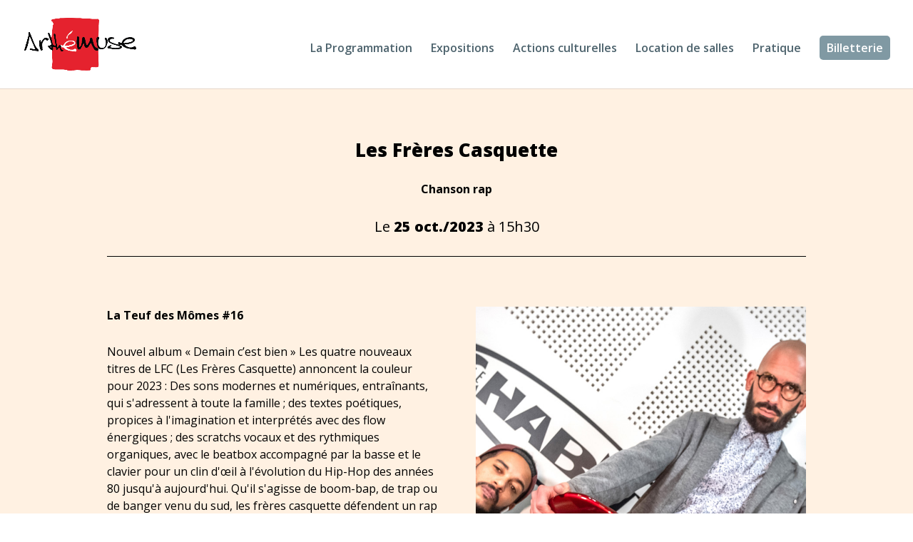

--- FILE ---
content_type: text/css
request_url: https://www.arthemuse.com/wp-content/themes/Divi-Koality/style.css?ver=1.0.0
body_size: 7241
content:
/*---------------------------------------------------------------------------------

 Theme Name:   Divi-Koality
 Theme URI:    https://github.com/cladjidane/Divi-Koality/archive/refs/heads/main.zip
 Description:  Thème enfant de Divi pour l'Arthemuse de Briec by Koality!
 Author:       Fabien CANU - Koality
 Author URI:   https://koality.fr
 Template:     Divi
 Version:      1.0.0
 License:      GNU General Public License v2 or later
 License URI:  http://www.gnu.org/licenses/gpl-2.0.html

------------------------------ ♡♡♡♡♡♡♡♡♡♡♡♡♡♡♡♡♡♡♡♡♡ ------------------------------*/

/*! tailwindcss v3.3.3 | MIT License | https://tailwindcss.com*/

/*
1. Prevent padding and border from affecting element width. (https://github.com/mozdevs/cssremedy/issues/4)
2. Allow adding a border to an element by just adding a border-width. (https://github.com/tailwindcss/tailwindcss/pull/116)
*/

*,
::before,
::after {
  box-sizing: border-box;
  /* 1 */
  border-width: 0;
  /* 2 */
  border-style: solid;
  /* 2 */
  border-color: #e5e7eb;
  /* 2 */
}

::before,
::after {
  --tw-content: '';
}

/*
1. Use a consistent sensible line-height in all browsers.
2. Prevent adjustments of font size after orientation changes in iOS.
3. Use a more readable tab size.
4. Use the user's configured `sans` font-family by default.
5. Use the user's configured `sans` font-feature-settings by default.
6. Use the user's configured `sans` font-variation-settings by default.
*/

html {
  line-height: 1.5;
  /* 1 */
  -webkit-text-size-adjust: 100%;
  /* 2 */
  -moz-tab-size: 4;
  /* 3 */
  -o-tab-size: 4;
     tab-size: 4;
  /* 3 */
  font-family: ui-sans-serif, system-ui, -apple-system, BlinkMacSystemFont, "Segoe UI", Roboto, "Helvetica Neue", Arial, "Noto Sans", sans-serif, "Apple Color Emoji", "Segoe UI Emoji", "Segoe UI Symbol", "Noto Color Emoji";
  /* 4 */
  font-feature-settings: normal;
  /* 5 */
  font-variation-settings: normal;
  /* 6 */
}

/*
1. Remove the margin in all browsers.
2. Inherit line-height from `html` so users can set them as a class directly on the `html` element.
*/

body {
  margin: 0;
  /* 1 */
  line-height: inherit;
  /* 2 */
}

/*
1. Add the correct height in Firefox.
2. Correct the inheritance of border color in Firefox. (https://bugzilla.mozilla.org/show_bug.cgi?id=190655)
3. Ensure horizontal rules are visible by default.
*/

hr {
  height: 0;
  /* 1 */
  color: inherit;
  /* 2 */
  border-top-width: 1px;
  /* 3 */
}

/*
Add the correct text decoration in Chrome, Edge, and Safari.
*/

abbr:where([title]) {
  -webkit-text-decoration: underline dotted;
          text-decoration: underline dotted;
}

/*
Remove the default font size and weight for headings.
*/

h1,
h2,
h3,
h4,
h5,
h6 {
  font-size: inherit;
  font-weight: inherit;
}

/*
Reset links to optimize for opt-in styling instead of opt-out.
*/

a {
  color: inherit;
  text-decoration: inherit;
}

/*
Add the correct font weight in Edge and Safari.
*/

b,
strong {
  font-weight: bolder;
}

/*
1. Use the user's configured `mono` font family by default.
2. Correct the odd `em` font sizing in all browsers.
*/

code,
kbd,
samp,
pre {
  font-family: ui-monospace, SFMono-Regular, Menlo, Monaco, Consolas, "Liberation Mono", "Courier New", monospace;
  /* 1 */
  font-size: 1em;
  /* 2 */
}

/*
Add the correct font size in all browsers.
*/

small {
  font-size: 80%;
}

/*
Prevent `sub` and `sup` elements from affecting the line height in all browsers.
*/

sub,
sup {
  font-size: 75%;
  line-height: 0;
  position: relative;
  vertical-align: baseline;
}

sub {
  bottom: -0.25em;
}

sup {
  top: -0.5em;
}

/*
1. Remove text indentation from table contents in Chrome and Safari. (https://bugs.chromium.org/p/chromium/issues/detail?id=999088, https://bugs.webkit.org/show_bug.cgi?id=201297)
2. Correct table border color inheritance in all Chrome and Safari. (https://bugs.chromium.org/p/chromium/issues/detail?id=935729, https://bugs.webkit.org/show_bug.cgi?id=195016)
3. Remove gaps between table borders by default.
*/

table {
  text-indent: 0;
  /* 1 */
  border-color: inherit;
  /* 2 */
  border-collapse: collapse;
  /* 3 */
}

/*
1. Change the font styles in all browsers.
2. Remove the margin in Firefox and Safari.
3. Remove default padding in all browsers.
*/

button,
input,
optgroup,
select,
textarea {
  font-family: inherit;
  /* 1 */
  font-feature-settings: inherit;
  /* 1 */
  font-variation-settings: inherit;
  /* 1 */
  font-size: 100%;
  /* 1 */
  font-weight: inherit;
  /* 1 */
  line-height: inherit;
  /* 1 */
  color: inherit;
  /* 1 */
  margin: 0;
  /* 2 */
  padding: 0;
  /* 3 */
}

/*
Remove the inheritance of text transform in Edge and Firefox.
*/

button,
select {
  text-transform: none;
}

/*
1. Correct the inability to style clickable types in iOS and Safari.
2. Remove default button styles.
*/

button,
[type='button'],
[type='reset'],
[type='submit'] {
  -webkit-appearance: button;
  /* 1 */
  background-color: transparent;
  /* 2 */
  background-image: none;
  /* 2 */
}

/*
Use the modern Firefox focus style for all focusable elements.
*/

:-moz-focusring {
  outline: auto;
}

/*
Remove the additional `:invalid` styles in Firefox. (https://github.com/mozilla/gecko-dev/blob/2f9eacd9d3d995c937b4251a5557d95d494c9be1/layout/style/res/forms.css#L728-L737)
*/

:-moz-ui-invalid {
  box-shadow: none;
}

/*
Add the correct vertical alignment in Chrome and Firefox.
*/

progress {
  vertical-align: baseline;
}

/*
Correct the cursor style of increment and decrement buttons in Safari.
*/

::-webkit-inner-spin-button,
::-webkit-outer-spin-button {
  height: auto;
}

/*
1. Correct the odd appearance in Chrome and Safari.
2. Correct the outline style in Safari.
*/

[type='search'] {
  -webkit-appearance: textfield;
  /* 1 */
  outline-offset: -2px;
  /* 2 */
}

/*
Remove the inner padding in Chrome and Safari on macOS.
*/

::-webkit-search-decoration {
  -webkit-appearance: none;
}

/*
1. Correct the inability to style clickable types in iOS and Safari.
2. Change font properties to `inherit` in Safari.
*/

::-webkit-file-upload-button {
  -webkit-appearance: button;
  /* 1 */
  font: inherit;
  /* 2 */
}

/*
Add the correct display in Chrome and Safari.
*/

summary {
  display: list-item;
}

/*
Removes the default spacing and border for appropriate elements.
*/

blockquote,
dl,
dd,
h1,
h2,
h3,
h4,
h5,
h6,
hr,
figure,
p,
pre {
  margin: 0;
}

fieldset {
  margin: 0;
  padding: 0;
}

legend {
  padding: 0;
}

ol,
ul,
menu {
  list-style: none;
  margin: 0;
  padding: 0;
}

/*
Reset default styling for dialogs.
*/

dialog {
  padding: 0;
}

/*
Prevent resizing textareas horizontally by default.
*/

textarea {
  resize: vertical;
}

/*
1. Reset the default placeholder opacity in Firefox. (https://github.com/tailwindlabs/tailwindcss/issues/3300)
2. Set the default placeholder color to the user's configured gray 400 color.
*/

input::-moz-placeholder, textarea::-moz-placeholder {
  opacity: 1;
  /* 1 */
  color: #9ca3af;
  /* 2 */
}

input::placeholder,
textarea::placeholder {
  opacity: 1;
  /* 1 */
  color: #9ca3af;
  /* 2 */
}

/*
Set the default cursor for buttons.
*/

button,
[role="button"] {
  cursor: pointer;
}

/*
Make sure disabled buttons don't get the pointer cursor.
*/

:disabled {
  cursor: default;
}

/*
1. Make replaced elements `display: block` by default. (https://github.com/mozdevs/cssremedy/issues/14)
2. Add `vertical-align: middle` to align replaced elements more sensibly by default. (https://github.com/jensimmons/cssremedy/issues/14#issuecomment-634934210)
   This can trigger a poorly considered lint error in some tools but is included by design.
*/

img,
svg,
video,
canvas,
audio,
iframe,
embed,
object {
  display: block;
  /* 1 */
  vertical-align: middle;
  /* 2 */
}

/*
Constrain images and videos to the parent width and preserve their intrinsic aspect ratio. (https://github.com/mozdevs/cssremedy/issues/14)
*/

img,
video {
  max-width: 100%;
  height: auto;
}

/* Make elements with the HTML hidden attribute stay hidden by default */

[hidden] {
  display: none;
}

*, ::before, ::after {
  --tw-border-spacing-x: 0;
  --tw-border-spacing-y: 0;
  --tw-translate-x: 0;
  --tw-translate-y: 0;
  --tw-rotate: 0;
  --tw-skew-x: 0;
  --tw-skew-y: 0;
  --tw-scale-x: 1;
  --tw-scale-y: 1;
  --tw-pan-x:  ;
  --tw-pan-y:  ;
  --tw-pinch-zoom:  ;
  --tw-scroll-snap-strictness: proximity;
  --tw-gradient-from-position:  ;
  --tw-gradient-via-position:  ;
  --tw-gradient-to-position:  ;
  --tw-ordinal:  ;
  --tw-slashed-zero:  ;
  --tw-numeric-figure:  ;
  --tw-numeric-spacing:  ;
  --tw-numeric-fraction:  ;
  --tw-ring-inset:  ;
  --tw-ring-offset-width: 0px;
  --tw-ring-offset-color: #fff;
  --tw-ring-color: rgb(59 130 246 / 0.5);
  --tw-ring-offset-shadow: 0 0 #0000;
  --tw-ring-shadow: 0 0 #0000;
  --tw-shadow: 0 0 #0000;
  --tw-shadow-colored: 0 0 #0000;
  --tw-blur:  ;
  --tw-brightness:  ;
  --tw-contrast:  ;
  --tw-grayscale:  ;
  --tw-hue-rotate:  ;
  --tw-invert:  ;
  --tw-saturate:  ;
  --tw-sepia:  ;
  --tw-drop-shadow:  ;
  --tw-backdrop-blur:  ;
  --tw-backdrop-brightness:  ;
  --tw-backdrop-contrast:  ;
  --tw-backdrop-grayscale:  ;
  --tw-backdrop-hue-rotate:  ;
  --tw-backdrop-invert:  ;
  --tw-backdrop-opacity:  ;
  --tw-backdrop-saturate:  ;
  --tw-backdrop-sepia:  ;
}

::backdrop {
  --tw-border-spacing-x: 0;
  --tw-border-spacing-y: 0;
  --tw-translate-x: 0;
  --tw-translate-y: 0;
  --tw-rotate: 0;
  --tw-skew-x: 0;
  --tw-skew-y: 0;
  --tw-scale-x: 1;
  --tw-scale-y: 1;
  --tw-pan-x:  ;
  --tw-pan-y:  ;
  --tw-pinch-zoom:  ;
  --tw-scroll-snap-strictness: proximity;
  --tw-gradient-from-position:  ;
  --tw-gradient-via-position:  ;
  --tw-gradient-to-position:  ;
  --tw-ordinal:  ;
  --tw-slashed-zero:  ;
  --tw-numeric-figure:  ;
  --tw-numeric-spacing:  ;
  --tw-numeric-fraction:  ;
  --tw-ring-inset:  ;
  --tw-ring-offset-width: 0px;
  --tw-ring-offset-color: #fff;
  --tw-ring-color: rgb(59 130 246 / 0.5);
  --tw-ring-offset-shadow: 0 0 #0000;
  --tw-ring-shadow: 0 0 #0000;
  --tw-shadow: 0 0 #0000;
  --tw-shadow-colored: 0 0 #0000;
  --tw-blur:  ;
  --tw-brightness:  ;
  --tw-contrast:  ;
  --tw-grayscale:  ;
  --tw-hue-rotate:  ;
  --tw-invert:  ;
  --tw-saturate:  ;
  --tw-sepia:  ;
  --tw-drop-shadow:  ;
  --tw-backdrop-blur:  ;
  --tw-backdrop-brightness:  ;
  --tw-backdrop-contrast:  ;
  --tw-backdrop-grayscale:  ;
  --tw-backdrop-hue-rotate:  ;
  --tw-backdrop-invert:  ;
  --tw-backdrop-opacity:  ;
  --tw-backdrop-saturate:  ;
  --tw-backdrop-sepia:  ;
}

.container {
  width: 100%;
}

@media (min-width: 320px) {
  .container {
    max-width: 320px;
  }
}

@media (min-width: 640px) {
  .container {
    max-width: 640px;
  }
}

@media (min-width: 768px) {
  .container {
    max-width: 768px;
  }
}

@media (min-width: 1024px) {
  .container {
    max-width: 1024px;
  }
}

@media (min-width: 1280px) {
  .container {
    max-width: 1280px;
  }
}

@media (min-width: 1536px) {
  .container {
    max-width: 1536px;
  }
}

.pointer-events-none {
  pointer-events: none !important;
}

.pointer-events-auto {
  pointer-events: auto !important;
}

.visible {
  visibility: visible !important;
}

.invisible {
  visibility: hidden !important;
}

.collapse {
  visibility: collapse !important;
}

.fixed {
  position: fixed !important;
}

.absolute {
  position: absolute !important;
}

.relative {
  position: relative !important;
}

.inset-0 {
  inset: 0px !important;
}

.inset-2 {
  inset: 0.5rem !important;
}

.inset-x-0 {
  left: 0px !important;
  right: 0px !important;
}

.-bottom-2 {
  bottom: -0.5rem !important;
}

.bottom-0 {
  bottom: 0px !important;
}

.bottom-12 {
  bottom: 3rem !important;
}

.bottom-16 {
  bottom: 4rem !important;
}

.bottom-32 {
  bottom: 8rem !important;
}

.bottom-48 {
  bottom: 12rem !important;
}

.bottom-56 {
  bottom: 14rem !important;
}

.bottom-64 {
  bottom: 16rem !important;
}

.bottom-72 {
  bottom: 18rem !important;
}

.bottom-8 {
  bottom: 2rem !important;
}

.left-0 {
  left: 0px !important;
}

.left-1 {
  left: 0.25rem !important;
}

.left-\[-35px\] {
  left: -35px !important;
}

.left-\[25vw\] {
  left: 25vw !important;
}

.left-auto {
  left: auto !important;
}

.right-0 {
  right: 0px !important;
}

.right-10 {
  right: 2.5rem !important;
}

.right-16 {
  right: 4rem !important;
}

.right-2 {
  right: 0.5rem !important;
}

.right-32 {
  right: 8rem !important;
}

.right-48 {
  right: 12rem !important;
}

.right-64 {
  right: 16rem !important;
}

.right-8 {
  right: 2rem !important;
}

.top-0 {
  top: 0px !important;
}

.top-16 {
  top: 4rem !important;
}

.top-2 {
  top: 0.5rem !important;
}

.top-\[32px\] {
  top: 32px !important;
}

.z-0 {
  z-index: 0 !important;
}

.z-10 {
  z-index: 10 !important;
}

.z-50 {
  z-index: 50 !important;
}

.col-span-2 {
  grid-column: span 2 / span 2 !important;
}

.row-span-2 {
  grid-row: span 2 / span 2 !important;
}

.m-0 {
  margin: 0px !important;
}

.m-16 {
  margin: 4rem !important;
}

.m-2 {
  margin: 0.5rem !important;
}

.m-4 {
  margin: 1rem !important;
}

.m-8 {
  margin: 2rem !important;
}

.m-auto {
  margin: auto !important;
}

.mx-1 {
  margin-left: 0.25rem !important;
  margin-right: 0.25rem !important;
}

.mx-2 {
  margin-left: 0.5rem !important;
  margin-right: 0.5rem !important;
}

.mx-4 {
  margin-left: 1rem !important;
  margin-right: 1rem !important;
}

.mx-5 {
  margin-left: 1.25rem !important;
  margin-right: 1.25rem !important;
}

.mx-6 {
  margin-left: 1.5rem !important;
  margin-right: 1.5rem !important;
}

.my-2 {
  margin-top: 0.5rem !important;
  margin-bottom: 0.5rem !important;
}

.my-4 {
  margin-top: 1rem !important;
  margin-bottom: 1rem !important;
}

.my-6 {
  margin-top: 1.5rem !important;
  margin-bottom: 1.5rem !important;
}

.my-8 {
  margin-top: 2rem !important;
  margin-bottom: 2rem !important;
}

.mb-0 {
  margin-bottom: 0px !important;
}

.mb-16 {
  margin-bottom: 4rem !important;
}

.mb-2 {
  margin-bottom: 0.5rem !important;
}

.mb-3 {
  margin-bottom: 0.75rem !important;
}

.mb-32 {
  margin-bottom: 8rem !important;
}

.mb-4 {
  margin-bottom: 1rem !important;
}

.mb-6 {
  margin-bottom: 1.5rem !important;
}

.mb-8 {
  margin-bottom: 2rem !important;
}

.ml-12 {
  margin-left: 3rem !important;
}

.ml-16 {
  margin-left: 4rem !important;
}

.ml-2 {
  margin-left: 0.5rem !important;
}

.ml-32 {
  margin-left: 8rem !important;
}

.ml-4 {
  margin-left: 1rem !important;
}

.ml-5 {
  margin-left: 1.25rem !important;
}

.ml-6 {
  margin-left: 1.5rem !important;
}

.ml-8 {
  margin-left: 2rem !important;
}

.mr-0 {
  margin-right: 0px !important;
}

.mr-2 {
  margin-right: 0.5rem !important;
}

.mr-32 {
  margin-right: 8rem !important;
}

.mr-4 {
  margin-right: 1rem !important;
}

.mt-1 {
  margin-top: 0.25rem !important;
}

.mt-2 {
  margin-top: 0.5rem !important;
}

.mt-3 {
  margin-top: 0.75rem !important;
}

.mt-4 {
  margin-top: 1rem !important;
}

.mt-6 {
  margin-top: 1.5rem !important;
}

.mt-8 {
  margin-top: 2rem !important;
}

.box-border {
  box-sizing: border-box !important;
}

.box-content {
  box-sizing: content-box !important;
}

.block {
  display: block !important;
}

.inline-block {
  display: inline-block !important;
}

.inline {
  display: inline !important;
}

.flex {
  display: flex !important;
}

.table {
  display: table !important;
}

.grid {
  display: grid !important;
}

.contents {
  display: contents !important;
}

.hidden {
  display: none !important;
}

.h-1 {
  height: 0.25rem !important;
}

.h-1\/2 {
  height: 50% !important;
}

.h-10 {
  height: 2.5rem !important;
}

.h-12 {
  height: 3rem !important;
}

.h-16 {
  height: 4rem !important;
}

.h-36 {
  height: 9rem !important;
}

.h-48 {
  height: 12rem !important;
}

.h-56 {
  height: 14rem !important;
}

.h-64 {
  height: 16rem !important;
}

.h-72 {
  height: 18rem !important;
}

.h-8 {
  height: 2rem !important;
}

.h-80 {
  height: 20rem !important;
}

.h-96 {
  height: 24rem !important;
}

.h-\[31rem\] {
  height: 31rem !important;
}

.h-full {
  height: 100% !important;
}

.h-px {
  height: 1px !important;
}

.h-screen {
  height: 100vh !important;
}

.w-0 {
  width: 0px !important;
}

.w-1 {
  width: 0.25rem !important;
}

.w-1\/2 {
  width: 50% !important;
}

.w-1\/4 {
  width: 25% !important;
}

.w-10 {
  width: 2.5rem !important;
}

.w-12 {
  width: 3rem !important;
}

.w-16 {
  width: 4rem !important;
}

.w-2 {
  width: 0.5rem !important;
}

.w-20 {
  width: 5rem !important;
}

.w-24 {
  width: 6rem !important;
}

.w-32 {
  width: 8rem !important;
}

.w-36 {
  width: 9rem !important;
}

.w-56 {
  width: 14rem !important;
}

.w-6 {
  width: 1.5rem !important;
}

.w-8 {
  width: 2rem !important;
}

.w-\[170px\] {
  width: 170px !important;
}

.w-\[290px\] {
  width: 290px !important;
}

.w-auto {
  width: auto !important;
}

.w-full {
  width: 100% !important;
}

.min-w-full {
  min-width: 100% !important;
}

.max-w-full {
  max-width: 100% !important;
}

.flex-1 {
  flex: 1 1 0% !important;
}

.flex-none {
  flex: none !important;
}

.table-auto {
  table-layout: auto !important;
}

.border-collapse {
  border-collapse: collapse !important;
}

.origin-center {
  transform-origin: center !important;
}

.-translate-x-16 {
  --tw-translate-x: -4rem !important;
  transform: translate(var(--tw-translate-x), var(--tw-translate-y)) rotate(var(--tw-rotate)) skewX(var(--tw-skew-x)) skewY(var(--tw-skew-y)) scaleX(var(--tw-scale-x)) scaleY(var(--tw-scale-y)) !important;
}

.-translate-x-3 {
  --tw-translate-x: -0.75rem !important;
  transform: translate(var(--tw-translate-x), var(--tw-translate-y)) rotate(var(--tw-rotate)) skewX(var(--tw-skew-x)) skewY(var(--tw-skew-y)) scaleX(var(--tw-scale-x)) scaleY(var(--tw-scale-y)) !important;
}

.-translate-x-8 {
  --tw-translate-x: -2rem !important;
  transform: translate(var(--tw-translate-x), var(--tw-translate-y)) rotate(var(--tw-rotate)) skewX(var(--tw-skew-x)) skewY(var(--tw-skew-y)) scaleX(var(--tw-scale-x)) scaleY(var(--tw-scale-y)) !important;
}

.-translate-x-full {
  --tw-translate-x: -100% !important;
  transform: translate(var(--tw-translate-x), var(--tw-translate-y)) rotate(var(--tw-rotate)) skewX(var(--tw-skew-x)) skewY(var(--tw-skew-y)) scaleX(var(--tw-scale-x)) scaleY(var(--tw-scale-y)) !important;
}

.-translate-y-16 {
  --tw-translate-y: -4rem !important;
  transform: translate(var(--tw-translate-x), var(--tw-translate-y)) rotate(var(--tw-rotate)) skewX(var(--tw-skew-x)) skewY(var(--tw-skew-y)) scaleX(var(--tw-scale-x)) scaleY(var(--tw-scale-y)) !important;
}

.-translate-y-2 {
  --tw-translate-y: -0.5rem !important;
  transform: translate(var(--tw-translate-x), var(--tw-translate-y)) rotate(var(--tw-rotate)) skewX(var(--tw-skew-x)) skewY(var(--tw-skew-y)) scaleX(var(--tw-scale-x)) scaleY(var(--tw-scale-y)) !important;
}

.-translate-y-3 {
  --tw-translate-y: -0.75rem !important;
  transform: translate(var(--tw-translate-x), var(--tw-translate-y)) rotate(var(--tw-rotate)) skewX(var(--tw-skew-x)) skewY(var(--tw-skew-y)) scaleX(var(--tw-scale-x)) scaleY(var(--tw-scale-y)) !important;
}

.-translate-y-4 {
  --tw-translate-y: -1rem !important;
  transform: translate(var(--tw-translate-x), var(--tw-translate-y)) rotate(var(--tw-rotate)) skewX(var(--tw-skew-x)) skewY(var(--tw-skew-y)) scaleX(var(--tw-scale-x)) scaleY(var(--tw-scale-y)) !important;
}

.-translate-y-6 {
  --tw-translate-y: -1.5rem !important;
  transform: translate(var(--tw-translate-x), var(--tw-translate-y)) rotate(var(--tw-rotate)) skewX(var(--tw-skew-x)) skewY(var(--tw-skew-y)) scaleX(var(--tw-scale-x)) scaleY(var(--tw-scale-y)) !important;
}

.-translate-y-7 {
  --tw-translate-y: -1.75rem !important;
  transform: translate(var(--tw-translate-x), var(--tw-translate-y)) rotate(var(--tw-rotate)) skewX(var(--tw-skew-x)) skewY(var(--tw-skew-y)) scaleX(var(--tw-scale-x)) scaleY(var(--tw-scale-y)) !important;
}

.-translate-y-8 {
  --tw-translate-y: -2rem !important;
  transform: translate(var(--tw-translate-x), var(--tw-translate-y)) rotate(var(--tw-rotate)) skewX(var(--tw-skew-x)) skewY(var(--tw-skew-y)) scaleX(var(--tw-scale-x)) scaleY(var(--tw-scale-y)) !important;
}

.translate-x-10 {
  --tw-translate-x: 2.5rem !important;
  transform: translate(var(--tw-translate-x), var(--tw-translate-y)) rotate(var(--tw-rotate)) skewX(var(--tw-skew-x)) skewY(var(--tw-skew-y)) scaleX(var(--tw-scale-x)) scaleY(var(--tw-scale-y)) !important;
}

.translate-x-12 {
  --tw-translate-x: 3rem !important;
  transform: translate(var(--tw-translate-x), var(--tw-translate-y)) rotate(var(--tw-rotate)) skewX(var(--tw-skew-x)) skewY(var(--tw-skew-y)) scaleX(var(--tw-scale-x)) scaleY(var(--tw-scale-y)) !important;
}

.translate-x-14 {
  --tw-translate-x: 3.5rem !important;
  transform: translate(var(--tw-translate-x), var(--tw-translate-y)) rotate(var(--tw-rotate)) skewX(var(--tw-skew-x)) skewY(var(--tw-skew-y)) scaleX(var(--tw-scale-x)) scaleY(var(--tw-scale-y)) !important;
}

.translate-x-16 {
  --tw-translate-x: 4rem !important;
  transform: translate(var(--tw-translate-x), var(--tw-translate-y)) rotate(var(--tw-rotate)) skewX(var(--tw-skew-x)) skewY(var(--tw-skew-y)) scaleX(var(--tw-scale-x)) scaleY(var(--tw-scale-y)) !important;
}

.translate-x-2 {
  --tw-translate-x: 0.5rem !important;
  transform: translate(var(--tw-translate-x), var(--tw-translate-y)) rotate(var(--tw-rotate)) skewX(var(--tw-skew-x)) skewY(var(--tw-skew-y)) scaleX(var(--tw-scale-x)) scaleY(var(--tw-scale-y)) !important;
}

.translate-x-3 {
  --tw-translate-x: 0.75rem !important;
  transform: translate(var(--tw-translate-x), var(--tw-translate-y)) rotate(var(--tw-rotate)) skewX(var(--tw-skew-x)) skewY(var(--tw-skew-y)) scaleX(var(--tw-scale-x)) scaleY(var(--tw-scale-y)) !important;
}

.translate-x-6 {
  --tw-translate-x: 1.5rem !important;
  transform: translate(var(--tw-translate-x), var(--tw-translate-y)) rotate(var(--tw-rotate)) skewX(var(--tw-skew-x)) skewY(var(--tw-skew-y)) scaleX(var(--tw-scale-x)) scaleY(var(--tw-scale-y)) !important;
}

.translate-x-8 {
  --tw-translate-x: 2rem !important;
  transform: translate(var(--tw-translate-x), var(--tw-translate-y)) rotate(var(--tw-rotate)) skewX(var(--tw-skew-x)) skewY(var(--tw-skew-y)) scaleX(var(--tw-scale-x)) scaleY(var(--tw-scale-y)) !important;
}

.translate-y-0 {
  --tw-translate-y: 0px !important;
  transform: translate(var(--tw-translate-x), var(--tw-translate-y)) rotate(var(--tw-rotate)) skewX(var(--tw-skew-x)) skewY(var(--tw-skew-y)) scaleX(var(--tw-scale-x)) scaleY(var(--tw-scale-y)) !important;
}

.translate-y-1 {
  --tw-translate-y: 0.25rem !important;
  transform: translate(var(--tw-translate-x), var(--tw-translate-y)) rotate(var(--tw-rotate)) skewX(var(--tw-skew-x)) skewY(var(--tw-skew-y)) scaleX(var(--tw-scale-x)) scaleY(var(--tw-scale-y)) !important;
}

.translate-y-2 {
  --tw-translate-y: 0.5rem !important;
  transform: translate(var(--tw-translate-x), var(--tw-translate-y)) rotate(var(--tw-rotate)) skewX(var(--tw-skew-x)) skewY(var(--tw-skew-y)) scaleX(var(--tw-scale-x)) scaleY(var(--tw-scale-y)) !important;
}

.translate-y-4 {
  --tw-translate-y: 1rem !important;
  transform: translate(var(--tw-translate-x), var(--tw-translate-y)) rotate(var(--tw-rotate)) skewX(var(--tw-skew-x)) skewY(var(--tw-skew-y)) scaleX(var(--tw-scale-x)) scaleY(var(--tw-scale-y)) !important;
}

.-rotate-45 {
  --tw-rotate: -45deg !important;
  transform: translate(var(--tw-translate-x), var(--tw-translate-y)) rotate(var(--tw-rotate)) skewX(var(--tw-skew-x)) skewY(var(--tw-skew-y)) scaleX(var(--tw-scale-x)) scaleY(var(--tw-scale-y)) !important;
}

.rotate-45 {
  --tw-rotate: 45deg !important;
  transform: translate(var(--tw-translate-x), var(--tw-translate-y)) rotate(var(--tw-rotate)) skewX(var(--tw-skew-x)) skewY(var(--tw-skew-y)) scaleX(var(--tw-scale-x)) scaleY(var(--tw-scale-y)) !important;
}

.scale-150 {
  --tw-scale-x: 1.5 !important;
  --tw-scale-y: 1.5 !important;
  transform: translate(var(--tw-translate-x), var(--tw-translate-y)) rotate(var(--tw-rotate)) skewX(var(--tw-skew-x)) skewY(var(--tw-skew-y)) scaleX(var(--tw-scale-x)) scaleY(var(--tw-scale-y)) !important;
}

.transform {
  transform: translate(var(--tw-translate-x), var(--tw-translate-y)) rotate(var(--tw-rotate)) skewX(var(--tw-skew-x)) skewY(var(--tw-skew-y)) scaleX(var(--tw-scale-x)) scaleY(var(--tw-scale-y)) !important;
}

.transform-gpu {
  transform: translate3d(var(--tw-translate-x), var(--tw-translate-y), 0) rotate(var(--tw-rotate)) skewX(var(--tw-skew-x)) skewY(var(--tw-skew-y)) scaleX(var(--tw-scale-x)) scaleY(var(--tw-scale-y)) !important;
}

@keyframes closemenu {
  0% {
    opacity: 1;
    transform: translateY(0);
  }

  99% {
    opacity: 0;
    transform: translateY(0);
  }

  100% {
    opacity: 0;
    transform: -translateY(100%);
  }
}

.animate-closemenu {
  animation: closemenu .3s ease-in forwards !important;
}

@keyframes openmenu {
  0% {
    opacity: 0;
    transform: -translateY(100%);
  }

  1% {
    opacity: 0;
    transform: translateY(0);
  }

  100% {
    opacity: 1;
    transform: translateY(0);
  }
}

.animate-openmenu {
  animation: openmenu .3s ease-in forwards !important;
}

.cursor-pointer {
  cursor: pointer !important;
}

.resize {
  resize: both !important;
}

.list-none {
  list-style-type: none !important;
}

.grid-cols-1 {
  grid-template-columns: repeat(1, minmax(0, 1fr)) !important;
}

.grid-cols-2 {
  grid-template-columns: repeat(2, minmax(0, 1fr)) !important;
}

.grid-cols-3 {
  grid-template-columns: repeat(3, minmax(0, 1fr)) !important;
}

.grid-cols-4 {
  grid-template-columns: repeat(4, minmax(0, 1fr)) !important;
}

.grid-rows-2 {
  grid-template-rows: repeat(2, minmax(0, 1fr)) !important;
}

.flex-row {
  flex-direction: row !important;
}

.flex-col {
  flex-direction: column !important;
}

.items-start {
  align-items: flex-start !important;
}

.items-end {
  align-items: flex-end !important;
}

.items-center {
  align-items: center !important;
}

.justify-start {
  justify-content: flex-start !important;
}

.justify-end {
  justify-content: flex-end !important;
}

.justify-center {
  justify-content: center !important;
}

.justify-between {
  justify-content: space-between !important;
}

.gap-10 {
  gap: 2.5rem !important;
}

.gap-2 {
  gap: 0.5rem !important;
}

.gap-4 {
  gap: 1rem !important;
}

.gap-8 {
  gap: 2rem !important;
}

.gap-9 {
  gap: 2.25rem !important;
}

.space-y-0 > :not([hidden]) ~ :not([hidden]) {
  --tw-space-y-reverse: 0 !important;
  margin-top: calc(0px * calc(1 - var(--tw-space-y-reverse))) !important;
  margin-bottom: calc(0px * var(--tw-space-y-reverse)) !important;
}

.space-y-2 > :not([hidden]) ~ :not([hidden]) {
  --tw-space-y-reverse: 0 !important;
  margin-top: calc(0.5rem * calc(1 - var(--tw-space-y-reverse))) !important;
  margin-bottom: calc(0.5rem * var(--tw-space-y-reverse)) !important;
}

.space-y-3 > :not([hidden]) ~ :not([hidden]) {
  --tw-space-y-reverse: 0 !important;
  margin-top: calc(0.75rem * calc(1 - var(--tw-space-y-reverse))) !important;
  margin-bottom: calc(0.75rem * var(--tw-space-y-reverse)) !important;
}

.divide-y > :not([hidden]) ~ :not([hidden]) {
  --tw-divide-y-reverse: 0 !important;
  border-top-width: calc(1px * calc(1 - var(--tw-divide-y-reverse))) !important;
  border-bottom-width: calc(1px * var(--tw-divide-y-reverse)) !important;
}

.divide-solid > :not([hidden]) ~ :not([hidden]) {
  border-style: solid !important;
}

.divide-gray-200 > :not([hidden]) ~ :not([hidden]) {
  --tw-divide-opacity: 1 !important;
  border-color: rgb(229 231 235 / var(--tw-divide-opacity)) !important;
}

.divide-gray-300 > :not([hidden]) ~ :not([hidden]) {
  --tw-divide-opacity: 1 !important;
  border-color: rgb(209 213 219 / var(--tw-divide-opacity)) !important;
}

.divide-white > :not([hidden]) ~ :not([hidden]) {
  --tw-divide-opacity: 1 !important;
  border-color: rgb(255 255 255 / var(--tw-divide-opacity)) !important;
}

.overflow-hidden {
  overflow: hidden !important;
}

.whitespace-nowrap {
  white-space: nowrap !important;
}

.rounded {
  border-radius: 0.25rem !important;
}

.rounded-2xl {
  border-radius: 1rem !important;
}

.rounded-3xl {
  border-radius: 1.5rem !important;
}

.rounded-\[13px\] {
  border-radius: 13px !important;
}

.rounded-full {
  border-radius: 9999px !important;
}

.rounded-lg {
  border-radius: 0.5rem !important;
}

.rounded-md {
  border-radius: 0.375rem !important;
}

.rounded-sm {
  border-radius: 0.125rem !important;
}

.rounded-xl {
  border-radius: 0.75rem !important;
}

.rounded-r-lg {
  border-top-right-radius: 0.5rem !important;
  border-bottom-right-radius: 0.5rem !important;
}

.rounded-t-\[8px\] {
  border-top-left-radius: 8px !important;
  border-top-right-radius: 8px !important;
}

.rounded-t-md {
  border-top-left-radius: 0.375rem !important;
  border-top-right-radius: 0.375rem !important;
}

.rounded-t-xl {
  border-top-left-radius: 0.75rem !important;
  border-top-right-radius: 0.75rem !important;
}

.border {
  border-width: 1px !important;
}

.border-2 {
  border-width: 2px !important;
}

.border-4 {
  border-width: 4px !important;
}

.border-8 {
  border-width: 8px !important;
}

.border-b {
  border-bottom-width: 1px !important;
}

.border-b-2 {
  border-bottom-width: 2px !important;
}

.border-solid {
  border-style: solid !important;
}

.border-black {
  --tw-border-opacity: 1 !important;
  border-color: rgb(0 0 0 / var(--tw-border-opacity)) !important;
}

.border-gray-300 {
  --tw-border-opacity: 1 !important;
  border-color: rgb(209 213 219 / var(--tw-border-opacity)) !important;
}

.border-red-500 {
  --tw-border-opacity: 1 !important;
  border-color: rgb(239 68 68 / var(--tw-border-opacity)) !important;
}

.border-red-800 {
  --tw-border-opacity: 1 !important;
  border-color: rgb(153 27 27 / var(--tw-border-opacity)) !important;
}

.border-transparent {
  border-color: transparent !important;
}

.border-white {
  --tw-border-opacity: 1 !important;
  border-color: rgb(255 255 255 / var(--tw-border-opacity)) !important;
}

.bg-black {
  --tw-bg-opacity: 1 !important;
  background-color: rgb(0 0 0 / var(--tw-bg-opacity)) !important;
}

.bg-black\/20 {
  background-color: rgb(0 0 0 / 0.2) !important;
}

.bg-gray-100 {
  --tw-bg-opacity: 1 !important;
  background-color: rgb(243 244 246 / var(--tw-bg-opacity)) !important;
}

.bg-gray-200 {
  --tw-bg-opacity: 1 !important;
  background-color: rgb(229 231 235 / var(--tw-bg-opacity)) !important;
}

.bg-gray-300 {
  --tw-bg-opacity: 1 !important;
  background-color: rgb(209 213 219 / var(--tw-bg-opacity)) !important;
}

.bg-green-700 {
  --tw-bg-opacity: 1 !important;
  background-color: rgb(21 128 61 / var(--tw-bg-opacity)) !important;
}

.bg-primary {
  --tw-bg-opacity: 1 !important;
  background-color: rgb(252 176 47 / var(--tw-bg-opacity)) !important;
}

.bg-red-500 {
  --tw-bg-opacity: 1 !important;
  background-color: rgb(239 68 68 / var(--tw-bg-opacity)) !important;
}

.bg-red-700 {
  --tw-bg-opacity: 1 !important;
  background-color: rgb(185 28 28 / var(--tw-bg-opacity)) !important;
}

.bg-sky-500 {
  --tw-bg-opacity: 1 !important;
  background-color: rgb(14 165 233 / var(--tw-bg-opacity)) !important;
}

.bg-textarthemsue {
  --tw-bg-opacity: 1 !important;
  background-color: rgb(68 187 223 / var(--tw-bg-opacity)) !important;
}

.bg-white {
  --tw-bg-opacity: 1 !important;
  background-color: rgb(255 255 255 / var(--tw-bg-opacity)) !important;
}

.bg-white\/0 {
  background-color: rgb(255 255 255 / 0) !important;
}

.bg-opacity-20 {
  --tw-bg-opacity: 0.2 !important;
}

.bg-opacity-30 {
  --tw-bg-opacity: 0.3 !important;
}

.bg-opacity-75 {
  --tw-bg-opacity: 0.75 !important;
}

.bg-opacity-80 {
  --tw-bg-opacity: 0.8 !important;
}

.bg-gradient-to-br {
  background-image: linear-gradient(to bottom right, var(--tw-gradient-stops)) !important;
}

.bg-gradient-to-t {
  background-image: linear-gradient(to top, var(--tw-gradient-stops)) !important;
}

.from-black {
  --tw-gradient-from: #000 var(--tw-gradient-from-position) !important;
  --tw-gradient-to: rgb(0 0 0 / 0) var(--tw-gradient-to-position) !important;
  --tw-gradient-stops: var(--tw-gradient-from), var(--tw-gradient-to) !important;
}

.to-black {
  --tw-gradient-to: #000 var(--tw-gradient-to-position) !important;
}

.to-transparent {
  --tw-gradient-to: transparent var(--tw-gradient-to-position) !important;
}

.bg-bottom {
  background-position: bottom !important;
}

.bg-center {
  background-position: center !important;
}

.fill-white {
  fill: #fff !important;
}

.object-contain {
  -o-object-fit: contain !important;
     object-fit: contain !important;
}

.object-cover {
  -o-object-fit: cover !important;
     object-fit: cover !important;
}

.object-bottom {
  -o-object-position: bottom !important;
     object-position: bottom !important;
}

.p-0 {
  padding: 0px !important;
}

.p-1 {
  padding: 0.25rem !important;
}

.p-12 {
  padding: 3rem !important;
}

.p-16 {
  padding: 4rem !important;
}

.p-2 {
  padding: 0.5rem !important;
}

.p-20 {
  padding: 5rem !important;
}

.p-32 {
  padding: 8rem !important;
}

.p-4 {
  padding: 1rem !important;
}

.p-5 {
  padding: 1.25rem !important;
}

.p-6 {
  padding: 1.5rem !important;
}

.p-8 {
  padding: 2rem !important;
}

.p-\[12px\] {
  padding: 12px !important;
}

.p-\[5px\] {
  padding: 5px !important;
}

.px-12 {
  padding-left: 3rem !important;
  padding-right: 3rem !important;
}

.px-2 {
  padding-left: 0.5rem !important;
  padding-right: 0.5rem !important;
}

.px-4 {
  padding-left: 1rem !important;
  padding-right: 1rem !important;
}

.px-6 {
  padding-left: 1.5rem !important;
  padding-right: 1.5rem !important;
}

.px-8 {
  padding-left: 2rem !important;
  padding-right: 2rem !important;
}

.py-1 {
  padding-top: 0.25rem !important;
  padding-bottom: 0.25rem !important;
}

.py-2 {
  padding-top: 0.5rem !important;
  padding-bottom: 0.5rem !important;
}

.py-3 {
  padding-top: 0.75rem !important;
  padding-bottom: 0.75rem !important;
}

.py-4 {
  padding-top: 1rem !important;
  padding-bottom: 1rem !important;
}

.py-6 {
  padding-top: 1.5rem !important;
  padding-bottom: 1.5rem !important;
}

.py-8 {
  padding-top: 2rem !important;
  padding-bottom: 2rem !important;
}

.py-\[2px\] {
  padding-top: 2px !important;
  padding-bottom: 2px !important;
}

.pb-0 {
  padding-bottom: 0px !important;
}

.pb-10 {
  padding-bottom: 2.5rem !important;
}

.pb-12 {
  padding-bottom: 3rem !important;
}

.pb-16 {
  padding-bottom: 4rem !important;
}

.pb-2 {
  padding-bottom: 0.5rem !important;
}

.pb-32 {
  padding-bottom: 8rem !important;
}

.pb-8 {
  padding-bottom: 2rem !important;
}

.pl-16 {
  padding-left: 4rem !important;
}

.pl-2 {
  padding-left: 0.5rem !important;
}

.pl-32 {
  padding-left: 8rem !important;
}

.pl-4 {
  padding-left: 1rem !important;
}

.pl-8 {
  padding-left: 2rem !important;
}

.pr-2 {
  padding-right: 0.5rem !important;
}

.pr-20 {
  padding-right: 5rem !important;
}

.pr-24 {
  padding-right: 6rem !important;
}

.pr-28 {
  padding-right: 7rem !important;
}

.pr-32 {
  padding-right: 8rem !important;
}

.pr-4 {
  padding-right: 1rem !important;
}

.pr-8 {
  padding-right: 2rem !important;
}

.pt-16 {
  padding-top: 4rem !important;
}

.pt-8 {
  padding-top: 2rem !important;
}

.text-left {
  text-align: left !important;
}

.text-center {
  text-align: center !important;
}

.text-right {
  text-align: right !important;
}

.align-middle {
  vertical-align: middle !important;
}

.text-2xl {
  font-size: 1.5rem !important;
  line-height: 2rem !important;
}

.text-3xl {
  font-size: 1.875rem !important;
  line-height: 2.25rem !important;
}

.text-\[18px\] {
  font-size: 18px !important;
}

.text-base {
  font-size: 1rem !important;
  line-height: 1.5rem !important;
}

.text-big {
  font-size: 60px !important;
  line-height: 60px !important;
  letter-spacing: 0 !important;
  font-weight: 900 !important;
}

.text-button {
  font-size: 14px !important;
  line-height: 18px !important;
  letter-spacing: 1 !important;
}

.text-lg {
  font-size: 1.125rem !important;
  line-height: 1.75rem !important;
}

.text-sm {
  font-size: 0.875rem !important;
  line-height: 1.25rem !important;
}

.text-subbig {
  font-size: 40px !important;
  letter-spacing: 0 !important;
  font-weight: 900 !important;
}

.text-xl {
  font-size: 1.25rem !important;
  line-height: 1.75rem !important;
}

.text-xs {
  font-size: 0.75rem !important;
  line-height: 1rem !important;
}

.font-\[900\] {
  font-weight: 900 !important;
}

.font-black {
  font-weight: 900 !important;
}

.font-bold {
  font-weight: 700 !important;
}

.font-light {
  font-weight: 300 !important;
}

.font-medium {
  font-weight: 500 !important;
}

.font-normal {
  font-weight: 400 !important;
}

.font-semibold {
  font-weight: 600 !important;
}

.uppercase {
  text-transform: uppercase !important;
}

.italic {
  font-style: italic !important;
}

.leading-4 {
  line-height: 1rem !important;
}

.leading-\[18px\] {
  line-height: 18px !important;
}

.leading-\[20px\] {
  line-height: 20px !important;
}

.leading-\[25px\] {
  line-height: 25px !important;
}

.leading-loose {
  line-height: 2 !important;
}

.tracking-tight {
  letter-spacing: -0.025em !important;
}

.tracking-wide {
  letter-spacing: 0.025em !important;
}

.text-black {
  --tw-text-opacity: 1 !important;
  color: rgb(0 0 0 / var(--tw-text-opacity)) !important;
}

.text-gray-500 {
  --tw-text-opacity: 1 !important;
  color: rgb(107 114 128 / var(--tw-text-opacity)) !important;
}

.text-gray-700 {
  --tw-text-opacity: 1 !important;
  color: rgb(55 65 81 / var(--tw-text-opacity)) !important;
}

.text-primary {
  --tw-text-opacity: 1 !important;
  color: rgb(252 176 47 / var(--tw-text-opacity)) !important;
}

.text-red-900 {
  --tw-text-opacity: 1 !important;
  color: rgb(127 29 29 / var(--tw-text-opacity)) !important;
}

.text-slate-900 {
  --tw-text-opacity: 1 !important;
  color: rgb(15 23 42 / var(--tw-text-opacity)) !important;
}

.text-white {
  --tw-text-opacity: 1 !important;
  color: rgb(255 255 255 / var(--tw-text-opacity)) !important;
}

.text-white\/75 {
  color: rgb(255 255 255 / 0.75) !important;
}

.text-black\/75 {
  color: rgb(0 0 0 / 0.75) !important;
}

.underline {
  text-decoration-line: underline !important;
}

.opacity-0 {
  opacity: 0 !important;
}

.opacity-100 {
  opacity: 1 !important;
}

.shadow {
  --tw-shadow: 0 1px 3px 0 rgb(0 0 0 / 0.1), 0 1px 2px -1px rgb(0 0 0 / 0.1) !important;
  --tw-shadow-colored: 0 1px 3px 0 var(--tw-shadow-color), 0 1px 2px -1px var(--tw-shadow-color) !important;
  box-shadow: var(--tw-ring-offset-shadow, 0 0 #0000), var(--tw-ring-shadow, 0 0 #0000), var(--tw-shadow) !important;
}

.shadow-inner {
  --tw-shadow: inset 0 2px 4px 0 rgb(0 0 0 / 0.05) !important;
  --tw-shadow-colored: inset 0 2px 4px 0 var(--tw-shadow-color) !important;
  box-shadow: var(--tw-ring-offset-shadow, 0 0 #0000), var(--tw-ring-shadow, 0 0 #0000), var(--tw-shadow) !important;
}

.shadow-innerCard {
  --tw-shadow: 0 0 200px rgba(0,0,0,0.9) inset !important;
  --tw-shadow-colored: inset 0 0 200px var(--tw-shadow-color) !important;
  box-shadow: var(--tw-ring-offset-shadow, 0 0 #0000), var(--tw-ring-shadow, 0 0 #0000), var(--tw-shadow) !important;
}

.shadow-md {
  --tw-shadow: 0 4px 6px -1px rgb(0 0 0 / 0.1), 0 2px 4px -2px rgb(0 0 0 / 0.1) !important;
  --tw-shadow-colored: 0 4px 6px -1px var(--tw-shadow-color), 0 2px 4px -2px var(--tw-shadow-color) !important;
  box-shadow: var(--tw-ring-offset-shadow, 0 0 #0000), var(--tw-ring-shadow, 0 0 #0000), var(--tw-shadow) !important;
}

.shadow-xl {
  --tw-shadow: 0 20px 25px -5px rgb(0 0 0 / 0.1), 0 8px 10px -6px rgb(0 0 0 / 0.1) !important;
  --tw-shadow-colored: 0 20px 25px -5px var(--tw-shadow-color), 0 8px 10px -6px var(--tw-shadow-color) !important;
  box-shadow: var(--tw-ring-offset-shadow, 0 0 #0000), var(--tw-ring-shadow, 0 0 #0000), var(--tw-shadow) !important;
}

.outline {
  outline-style: solid !important;
}

.ring-1 {
  --tw-ring-offset-shadow: var(--tw-ring-inset) 0 0 0 var(--tw-ring-offset-width) var(--tw-ring-offset-color) !important;
  --tw-ring-shadow: var(--tw-ring-inset) 0 0 0 calc(1px + var(--tw-ring-offset-width)) var(--tw-ring-color) !important;
  box-shadow: var(--tw-ring-offset-shadow), var(--tw-ring-shadow), var(--tw-shadow, 0 0 #0000) !important;
}

.ring-black {
  --tw-ring-opacity: 1 !important;
  --tw-ring-color: rgb(0 0 0 / var(--tw-ring-opacity)) !important;
}

.ring-opacity-5 {
  --tw-ring-opacity: 0.05 !important;
}

.blur {
  --tw-blur: blur(8px) !important;
  filter: var(--tw-blur) var(--tw-brightness) var(--tw-contrast) var(--tw-grayscale) var(--tw-hue-rotate) var(--tw-invert) var(--tw-saturate) var(--tw-sepia) var(--tw-drop-shadow) !important;
}

.drop-shadow {
  --tw-drop-shadow: drop-shadow(0 1px 2px rgb(0 0 0 / 0.1)) drop-shadow(0 1px 1px rgb(0 0 0 / 0.06)) !important;
  filter: var(--tw-blur) var(--tw-brightness) var(--tw-contrast) var(--tw-grayscale) var(--tw-hue-rotate) var(--tw-invert) var(--tw-saturate) var(--tw-sepia) var(--tw-drop-shadow) !important;
}

.drop-shadow-xl {
  --tw-drop-shadow: drop-shadow(0 20px 13px rgb(0 0 0 / 0.03)) drop-shadow(0 8px 5px rgb(0 0 0 / 0.08)) !important;
  filter: var(--tw-blur) var(--tw-brightness) var(--tw-contrast) var(--tw-grayscale) var(--tw-hue-rotate) var(--tw-invert) var(--tw-saturate) var(--tw-sepia) var(--tw-drop-shadow) !important;
}

.filter {
  filter: var(--tw-blur) var(--tw-brightness) var(--tw-contrast) var(--tw-grayscale) var(--tw-hue-rotate) var(--tw-invert) var(--tw-saturate) var(--tw-sepia) var(--tw-drop-shadow) !important;
}

.backdrop-filter {
  -webkit-backdrop-filter: var(--tw-backdrop-blur) var(--tw-backdrop-brightness) var(--tw-backdrop-contrast) var(--tw-backdrop-grayscale) var(--tw-backdrop-hue-rotate) var(--tw-backdrop-invert) var(--tw-backdrop-opacity) var(--tw-backdrop-saturate) var(--tw-backdrop-sepia) !important;
          backdrop-filter: var(--tw-backdrop-blur) var(--tw-backdrop-brightness) var(--tw-backdrop-contrast) var(--tw-backdrop-grayscale) var(--tw-backdrop-hue-rotate) var(--tw-backdrop-invert) var(--tw-backdrop-opacity) var(--tw-backdrop-saturate) var(--tw-backdrop-sepia) !important;
}

.transition {
  transition-property: color, background-color, border-color, text-decoration-color, fill, stroke, opacity, box-shadow, transform, filter, -webkit-backdrop-filter !important;
  transition-property: color, background-color, border-color, text-decoration-color, fill, stroke, opacity, box-shadow, transform, filter, backdrop-filter !important;
  transition-property: color, background-color, border-color, text-decoration-color, fill, stroke, opacity, box-shadow, transform, filter, backdrop-filter, -webkit-backdrop-filter !important;
  transition-timing-function: cubic-bezier(0.4, 0, 0.2, 1) !important;
  transition-duration: 150ms !important;
}

.transition-opacity {
  transition-property: opacity !important;
  transition-timing-function: cubic-bezier(0.4, 0, 0.2, 1) !important;
  transition-duration: 150ms !important;
}

.delay-300 {
  transition-delay: 300ms !important;
}

.duration-300 {
  transition-duration: 300ms !important;
}

.duration-500 {
  transition-duration: 500ms !important;
}

.ease-in {
  transition-timing-function: cubic-bezier(0.4, 0, 1, 1) !important;
}

.ease-in-out {
  transition-timing-function: cubic-bezier(0.4, 0, 0.2, 1) !important;
}

.odd\:bg-gray-400:nth-child(odd) {
  --tw-bg-opacity: 1 !important;
  background-color: rgb(156 163 175 / var(--tw-bg-opacity)) !important;
}

.odd\:text-white:nth-child(odd) {
  --tw-text-opacity: 1 !important;
  color: rgb(255 255 255 / var(--tw-text-opacity)) !important;
}

.group:hover .group-hover\:translate-y-0 {
  --tw-translate-y: 0px !important;
  transform: translate(var(--tw-translate-x), var(--tw-translate-y)) rotate(var(--tw-rotate)) skewX(var(--tw-skew-x)) skewY(var(--tw-skew-y)) scaleX(var(--tw-scale-x)) scaleY(var(--tw-scale-y)) !important;
}

.group:hover .group-hover\:opacity-100 {
  opacity: 1 !important;
}

.group:hover .group-hover\:delay-300 {
  transition-delay: 300ms !important;
}

@media (min-width: 320px) {
  .xs\:right-16 {
    right: 4rem !important;
  }

  .xs\:right-8 {
    right: 2rem !important;
  }

  .xs\:mb-4 {
    margin-bottom: 1rem !important;
  }

  .xs\:hidden {
    display: none !important;
  }

  .xs\:justify-between {
    justify-content: space-between !important;
  }

  .xs\:p-8 {
    padding: 2rem !important;
  }

  .xs\:pb-12 {
    padding-bottom: 3rem !important;
  }

  .xs\:text-left {
    text-align: left !important;
  }

  .xs\:text-\[30px\] {
    font-size: 30px !important;
  }

  .xs\:text-\[40px\] {
    font-size: 40px !important;
  }

  .xs\:text-button {
    font-size: 14px !important;
    line-height: 18px !important;
    letter-spacing: 1 !important;
  }

  .xs\:text-sm {
    font-size: 0.875rem !important;
    line-height: 1.25rem !important;
  }

  .xs\:text-xl {
    font-size: 1.25rem !important;
    line-height: 1.75rem !important;
  }
}

@media (min-width: 640px) {
  .sm\:grid-cols-2 {
    grid-template-columns: repeat(2, minmax(0, 1fr)) !important;
  }

  .sm\:rounded-lg {
    border-radius: 0.5rem !important;
  }
}

@media (min-width: 768px) {
  .md\:right-32 {
    right: 8rem !important;
  }

  .md\:right-48 {
    right: 12rem !important;
  }

  .md\:mb-6 {
    margin-bottom: 1.5rem !important;
  }

  .md\:mt-4 {
    margin-top: 1rem !important;
  }

  .md\:block {
    display: block !important;
  }

  .md\:flex {
    display: flex !important;
  }

  .md\:grid {
    display: grid !important;
  }

  .md\:-translate-x-16 {
    --tw-translate-x: -4rem !important;
    transform: translate(var(--tw-translate-x), var(--tw-translate-y)) rotate(var(--tw-rotate)) skewX(var(--tw-skew-x)) skewY(var(--tw-skew-y)) scaleX(var(--tw-scale-x)) scaleY(var(--tw-scale-y)) !important;
  }

  .md\:grid-cols-3 {
    grid-template-columns: repeat(3, minmax(0, 1fr)) !important;
  }

  .md\:flex-row {
    flex-direction: row !important;
  }

  .md\:justify-end {
    justify-content: flex-end !important;
  }

  .md\:gap-10 {
    gap: 2.5rem !important;
  }

  .md\:gap-8 {
    gap: 2rem !important;
  }

  .md\:p-32 {
    padding: 8rem !important;
  }

  .md\:pb-32 {
    padding-bottom: 8rem !important;
  }

  .md\:pl-\[35\%\] {
    padding-left: 35% !important;
  }

  .md\:text-right {
    text-align: right !important;
  }

  .md\:text-base {
    font-size: 1rem !important;
    line-height: 1.5rem !important;
  }

  .md\:text-big {
    font-size: 60px !important;
    line-height: 60px !important;
    letter-spacing: 0 !important;
    font-weight: 900 !important;
  }

  .md\:text-subbig {
    font-size: 40px !important;
    letter-spacing: 0 !important;
    font-weight: 900 !important;
  }
}

@media (min-width: 1024px) {
  .lg\:px-\[2px\] {
    padding-left: 2px !important;
    padding-right: 2px !important;
  }
}

@media (min-width: 1280px) {
  .xl\:grid-cols-2 {
    grid-template-columns: repeat(2, minmax(0, 1fr)) !important;
  }

  .xl\:grid-cols-3 {
    grid-template-columns: repeat(3, minmax(0, 1fr)) !important;
  }

  .xl\:grid-cols-4 {
    grid-template-columns: repeat(4, minmax(0, 1fr)) !important;
  }
}


.btn {
  padding: 5px 10px;
  background-color: #9ca3af;
  border-radius: 10px;
  color: white;
}


--- FILE ---
content_type: application/javascript
request_url: https://www.arthemuse.com/wp-content/plugins/koality/public/js/koality-public.js?ver=1.0.0
body_size: 87
content:
jQuery(document).ready(function ($) {
  $('.menuburger').on('click', function(){
    $("body").removeClass("menuclosed").addClass("menuopened");
    $(".megamenu-page").removeClass("animate-closemenu");
    $(".megamenu-page").addClass("animate-openmenu");
  })

  $('.menuburger-close').on('click', function(){
    $("body").removeClass("menuopened").addClass("menuclosed");
    $(".megamenu-page").removeClass("animate-openmenu");
    $(".megamenu-page").addClass("animate-closemenu");
  })

  if ($(".swiper-carousel")) {
    new Swiper(".swiper-carousel", {
      slidesPerView: 1,
      spaceBetween: 0,
      loop: true,
      pagination: {
        el: ".swiper-pagination",
        clickable: true,
      },
      navigation: {
        nextEl: ".k_swiper-button-next",
        prevEl: ".k_swiper-button-prev",
      },
    });
  }

});
